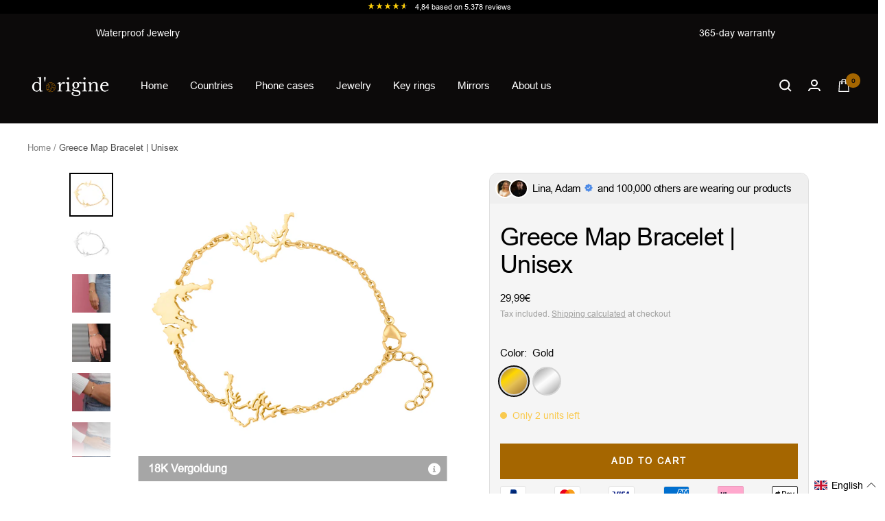

--- FILE ---
content_type: text/html; charset=UTF-8
request_url: https://api.reviews.io/json-ld/product/richsnippet?sku=GRE-LKA-G%3BGRE-LKA-S%3B44827860631816%3B44827860664584&store=dorigine.de&url=https://www.dorigine.de/en/products/griechenland-landkarten-armband&data=true
body_size: -125
content:
{
	"@context" : "http://schema.org",
	"@type" : "Product"

  			
		    ,"name" : "Griechenland Landkarten Armband | Unisex Gold",
		"image" : "https://cdn.shopify.com/s/files/1/0365/2626/0362/files/Griechenland_Landkartenarmband_Gold.jpg?v=1698921229",
				"sku" : "GRE-LKA-G"
		    
}


--- FILE ---
content_type: text/html; charset=UTF-8
request_url: https://api.reviews.io/json-ld/company/snippet?store=dorigine.de
body_size: -106
content:
{

	"@context" : "http://schema.org",
	"@type" :"WebPage",
	"publisher": {
		"@type" : "Organization",
		"image" : "https://d1011j0lbv5k1u.cloudfront.net/assets/store-554518/554518-logo-1671541793.png",
		"name" : "dorigine.de"

					,"address":{
			"@type":"PostalAddress",
			"streetAddress":"Zwickauer Str. 8,\ndorigine GmbH,\nOberasbach",
			"addressLocality":"Bavaria",
			"postalcode":"90522"
		}
		
				,"telephone": "17670848097"
			}

}


--- FILE ---
content_type: text/css
request_url: https://www.dorigine.de/cdn/shop/t/67/assets/custom.css?v=82414796360425949741741692392
body_size: -57
content:
.stories-wrapper .inner .stories-nav .story-item .story-link .image-wrapper{display:flex;align-items:center;justify-content:center;width:35px;height:35px;margin-left:auto;margin-right:auto;border-radius:50%;margin-bottom:3px}.fit-container{max-width:var(--container-max-width);margin-left:auto;margin-right:auto}.custom-collection-tabs .cst_btns:after{content:none}.custom-collection-tabs .cst_btns{opacity:0;visibility:hidden;transform:scale(.5);transition:opacity .15s ease-in-out,visibility .15s ease-in-out,transform .15s ease-in-out}.custom-collection-tabs .collection-card:hover .cst_btns:not([disabled]){opacity:1;visibility:visible;transform:scale(1)}.custom-collection-tabs .cst_btns.swiper-button-disabled{opacity:0!important;visibility:hidden!important;transform:scale(.5)!important;transition:opacity .15s ease-in-out,visibility .15s ease-in-out,transform .15s ease-in-out}.custom-collection-tabs .cst_btns svg{height:14px}.custom-collection-tabs .cst_btns{overflow:hidden;background:rgb(var(--prev-next-button-background, var(--root-background)));color:rgb(var(--prev-next-button-color, var(--root-text-color)));border:1px solid rgba(var(--prev-next-button-color, var(--root-text-color)),.15);border-radius:var(--button-border-radius)}.custom-collection-tabs .cst_btns.swiper-button-prev:hover svg{animation:prevNextButtonKeyframe .3s ease-in-out reverse forwards}.custom-collection-tabs .cst_btns.swiper-button-next:hover svg{animation:prevNextButtonKeyframe .3s ease-in-out forwards}@keyframes prevNextButtonKeyframe{0%{transform:translate(0)}50%{transform:translate(calc(50% + 10px))}51%{transform:translate(calc(-50% - 10px))}to{transform:translate(0)}}@media screen and (min-width: 741px){.custom-collection-tabs .cst_btns{width:56px;height:56px}}@media screen and (max-width: 1000px){.custom-collection-tabs .cst_btns{display:none}}
/*# sourceMappingURL=/cdn/shop/t/67/assets/custom.css.map?v=82414796360425949741741692392 */


--- FILE ---
content_type: text/javascript; charset=utf-8
request_url: https://www.dorigine.de/en/products/griechenland-landkarten-armband.js
body_size: 591
content:
{"id":8349763174664,"title":"Greece Map Bracelet | Unisex","handle":"griechenland-landkarten-armband","description":"\u003cp\u003eExplore the triple charm of our map bracelets, adorned with three meaningful pendants representing home, identity, and connection. Designed for both women and men\u003c\/p\u003e\n\u003cp\u003eDetails:\u003c\/p\u003e\n\u003cul\u003e\u003cli\u003e100% waterproof and allergy-friendly\u003c\/li\u003e\u003cli\u003eGold Material: 18K gold-plated stainless steel\u003c\/li\u003e\u003cli\u003eSilver Material: Stainless steel\u003c\/li\u003e\u003cli\u003eBracelet Length: 16cm + 3cm extendable\u003c\/li\u003e\u003cli\u003eFor women \u0026 men\u003c\/li\u003e\u003c\/ul\u003e","published_at":"2023-11-12T14:55:01+01:00","created_at":"2023-11-02T11:33:22+01:00","vendor":"d'origine","type":"","tags":["men","women"],"price":2999,"price_min":2999,"price_max":2999,"available":true,"price_varies":false,"compare_at_price":null,"compare_at_price_min":0,"compare_at_price_max":0,"compare_at_price_varies":false,"variants":[{"id":44827860631816,"title":"Gold","option1":"Gold","option2":null,"option3":null,"sku":"GRE-LKA-G","requires_shipping":true,"taxable":true,"featured_image":{"id":45643369578760,"product_id":8349763174664,"position":1,"created_at":"2023-11-02T11:33:39+01:00","updated_at":"2023-11-02T11:33:49+01:00","alt":null,"width":2048,"height":2048,"src":"https:\/\/cdn.shopify.com\/s\/files\/1\/0365\/2626\/0362\/files\/Griechenland_Landkartenarmband_Gold.jpg?v=1698921229","variant_ids":[44827860631816]},"available":true,"name":"Greece Map Bracelet | Unisex - Gold","public_title":"Gold","options":["Gold"],"price":2999,"weight":0,"compare_at_price":null,"inventory_management":"shopify","barcode":null,"featured_media":{"alt":null,"id":38371951771912,"position":1,"preview_image":{"aspect_ratio":1.0,"height":2048,"width":2048,"src":"https:\/\/cdn.shopify.com\/s\/files\/1\/0365\/2626\/0362\/files\/Griechenland_Landkartenarmband_Gold.jpg?v=1698921229"}},"requires_selling_plan":false,"selling_plan_allocations":[]},{"id":44827860664584,"title":"Silver","option1":"Silver","option2":null,"option3":null,"sku":"GRE-LKA-S","requires_shipping":true,"taxable":true,"featured_image":{"id":45643368399112,"product_id":8349763174664,"position":2,"created_at":"2023-11-02T11:33:32+01:00","updated_at":"2023-11-02T11:33:49+01:00","alt":null,"width":2048,"height":2048,"src":"https:\/\/cdn.shopify.com\/s\/files\/1\/0365\/2626\/0362\/files\/Griechenland_Landkartenarmband_Silber.jpg?v=1698921229","variant_ids":[44827860664584]},"available":true,"name":"Greece Map Bracelet | Unisex - Silver","public_title":"Silver","options":["Silver"],"price":2999,"weight":0,"compare_at_price":null,"inventory_management":"shopify","barcode":null,"featured_media":{"alt":null,"id":38371949871368,"position":2,"preview_image":{"aspect_ratio":1.0,"height":2048,"width":2048,"src":"https:\/\/cdn.shopify.com\/s\/files\/1\/0365\/2626\/0362\/files\/Griechenland_Landkartenarmband_Silber.jpg?v=1698921229"}},"requires_selling_plan":false,"selling_plan_allocations":[]}],"images":["\/\/cdn.shopify.com\/s\/files\/1\/0365\/2626\/0362\/files\/Griechenland_Landkartenarmband_Gold.jpg?v=1698921229","\/\/cdn.shopify.com\/s\/files\/1\/0365\/2626\/0362\/files\/Griechenland_Landkartenarmband_Silber.jpg?v=1698921229","\/\/cdn.shopify.com\/s\/files\/1\/0365\/2626\/0362\/files\/728A7145.jpg?v=1699525512","\/\/cdn.shopify.com\/s\/files\/1\/0365\/2626\/0362\/files\/728A6415.jpg?v=1699525512","\/\/cdn.shopify.com\/s\/files\/1\/0365\/2626\/0362\/files\/728A7184.jpg?v=1699525512","\/\/cdn.shopify.com\/s\/files\/1\/0365\/2626\/0362\/files\/728A7179.jpg?v=1699525512","\/\/cdn.shopify.com\/s\/files\/1\/0365\/2626\/0362\/files\/Verpackung_Schmuck.jpg?v=1763971317"],"featured_image":"\/\/cdn.shopify.com\/s\/files\/1\/0365\/2626\/0362\/files\/Griechenland_Landkartenarmband_Gold.jpg?v=1698921229","options":[{"name":"Color","position":1,"values":["Gold","Silver"]}],"url":"\/en\/products\/griechenland-landkarten-armband","media":[{"alt":null,"id":38371951771912,"position":1,"preview_image":{"aspect_ratio":1.0,"height":2048,"width":2048,"src":"https:\/\/cdn.shopify.com\/s\/files\/1\/0365\/2626\/0362\/files\/Griechenland_Landkartenarmband_Gold.jpg?v=1698921229"},"aspect_ratio":1.0,"height":2048,"media_type":"image","src":"https:\/\/cdn.shopify.com\/s\/files\/1\/0365\/2626\/0362\/files\/Griechenland_Landkartenarmband_Gold.jpg?v=1698921229","width":2048},{"alt":null,"id":38371949871368,"position":2,"preview_image":{"aspect_ratio":1.0,"height":2048,"width":2048,"src":"https:\/\/cdn.shopify.com\/s\/files\/1\/0365\/2626\/0362\/files\/Griechenland_Landkartenarmband_Silber.jpg?v=1698921229"},"aspect_ratio":1.0,"height":2048,"media_type":"image","src":"https:\/\/cdn.shopify.com\/s\/files\/1\/0365\/2626\/0362\/files\/Griechenland_Landkartenarmband_Silber.jpg?v=1698921229","width":2048},{"alt":null,"id":38445931364616,"position":3,"preview_image":{"aspect_ratio":1.0,"height":2048,"width":2048,"src":"https:\/\/cdn.shopify.com\/s\/files\/1\/0365\/2626\/0362\/files\/728A7145.jpg?v=1699525512"},"aspect_ratio":1.0,"height":2048,"media_type":"image","src":"https:\/\/cdn.shopify.com\/s\/files\/1\/0365\/2626\/0362\/files\/728A7145.jpg?v=1699525512","width":2048},{"alt":null,"id":38445931331848,"position":4,"preview_image":{"aspect_ratio":1.0,"height":2048,"width":2048,"src":"https:\/\/cdn.shopify.com\/s\/files\/1\/0365\/2626\/0362\/files\/728A6415.jpg?v=1699525512"},"aspect_ratio":1.0,"height":2048,"media_type":"image","src":"https:\/\/cdn.shopify.com\/s\/files\/1\/0365\/2626\/0362\/files\/728A6415.jpg?v=1699525512","width":2048},{"alt":null,"id":38445931430152,"position":5,"preview_image":{"aspect_ratio":1.0,"height":2048,"width":2048,"src":"https:\/\/cdn.shopify.com\/s\/files\/1\/0365\/2626\/0362\/files\/728A7184.jpg?v=1699525512"},"aspect_ratio":1.0,"height":2048,"media_type":"image","src":"https:\/\/cdn.shopify.com\/s\/files\/1\/0365\/2626\/0362\/files\/728A7184.jpg?v=1699525512","width":2048},{"alt":null,"id":38445931397384,"position":6,"preview_image":{"aspect_ratio":1.0,"height":2048,"width":2048,"src":"https:\/\/cdn.shopify.com\/s\/files\/1\/0365\/2626\/0362\/files\/728A7179.jpg?v=1699525512"},"aspect_ratio":1.0,"height":2048,"media_type":"image","src":"https:\/\/cdn.shopify.com\/s\/files\/1\/0365\/2626\/0362\/files\/728A7179.jpg?v=1699525512","width":2048},{"alt":"Deutschland Kette in edler Geschenkbox – ideales Geschenk für Patrioten","id":38253487358216,"position":7,"preview_image":{"aspect_ratio":1.0,"height":1800,"width":1800,"src":"https:\/\/cdn.shopify.com\/s\/files\/1\/0365\/2626\/0362\/files\/Verpackung_Schmuck.jpg?v=1763971317"},"aspect_ratio":1.0,"height":1800,"media_type":"image","src":"https:\/\/cdn.shopify.com\/s\/files\/1\/0365\/2626\/0362\/files\/Verpackung_Schmuck.jpg?v=1763971317","width":1800}],"requires_selling_plan":false,"selling_plan_groups":[]}

--- FILE ---
content_type: text/javascript
request_url: https://www.dorigine.de/cdn/shop/t/67/assets/custom.js?v=21017421508367348141740723866
body_size: -261
content:
fetch("https://get.geojs.io/v1/ip/geo.json").then(response=>response.json()).then(data=>{console.log("freeshippingArr",freeshippingArr),console.log("Data",data);let matchFound=!1;var currency_code=document.querySelector(".mini-cart")?.getAttribute("currency_code");if(freeshippingArr.forEach(item=>{item.country_code===data.country_code&&item.currency_code===currency_code&&(matchFound=!0)}),!matchFound){console.log("No matching country code and currency code found, executing code...");var free_shipping_bar=document.querySelector("cart-drawer free-shipping-bar");console.log("free_shipping_bar",free_shipping_bar),document.body.classList.add("shippingbar_disabled")}console.log("country_code",data.country_code),console.log("currency_code",currency_code)}).catch(error=>{console.error("Error fetching the data:",error)});
//# sourceMappingURL=/cdn/shop/t/67/assets/custom.js.map?v=21017421508367348141740723866


--- FILE ---
content_type: text/json
request_url: https://conf.config-security.com/model
body_size: 87
content:
{"title":"recommendation AI model (keras)","structure":"release_id=0x4b:3b:5e:67:7f:72:6e:74:5f:75:37:65:2e:65:7d:29:72:4d:3d:37:50:59:45:76:43:6d:55:50:64;keras;4eibk86th3q5190hrugiyqvlokg1cqrqfchb7d5n0zubc8rj5j3nr9v9ex6bovsifwyftwxg","weights":"../weights/4b3b5e67.h5","biases":"../biases/4b3b5e67.h5"}

--- FILE ---
content_type: text/javascript; charset=utf-8
request_url: https://www.dorigine.de/en/products/griechenland-landkarten-armband.js
body_size: 840
content:
{"id":8349763174664,"title":"Greece Map Bracelet | Unisex","handle":"griechenland-landkarten-armband","description":"\u003cp\u003eExplore the triple charm of our map bracelets, adorned with three meaningful pendants representing home, identity, and connection. Designed for both women and men\u003c\/p\u003e\n\u003cp\u003eDetails:\u003c\/p\u003e\n\u003cul\u003e\u003cli\u003e100% waterproof and allergy-friendly\u003c\/li\u003e\u003cli\u003eGold Material: 18K gold-plated stainless steel\u003c\/li\u003e\u003cli\u003eSilver Material: Stainless steel\u003c\/li\u003e\u003cli\u003eBracelet Length: 16cm + 3cm extendable\u003c\/li\u003e\u003cli\u003eFor women \u0026 men\u003c\/li\u003e\u003c\/ul\u003e","published_at":"2023-11-12T14:55:01+01:00","created_at":"2023-11-02T11:33:22+01:00","vendor":"d'origine","type":"","tags":["men","women"],"price":2999,"price_min":2999,"price_max":2999,"available":true,"price_varies":false,"compare_at_price":null,"compare_at_price_min":0,"compare_at_price_max":0,"compare_at_price_varies":false,"variants":[{"id":44827860631816,"title":"Gold","option1":"Gold","option2":null,"option3":null,"sku":"GRE-LKA-G","requires_shipping":true,"taxable":true,"featured_image":{"id":45643369578760,"product_id":8349763174664,"position":1,"created_at":"2023-11-02T11:33:39+01:00","updated_at":"2023-11-02T11:33:49+01:00","alt":null,"width":2048,"height":2048,"src":"https:\/\/cdn.shopify.com\/s\/files\/1\/0365\/2626\/0362\/files\/Griechenland_Landkartenarmband_Gold.jpg?v=1698921229","variant_ids":[44827860631816]},"available":true,"name":"Greece Map Bracelet | Unisex - Gold","public_title":"Gold","options":["Gold"],"price":2999,"weight":0,"compare_at_price":null,"inventory_management":"shopify","barcode":null,"featured_media":{"alt":null,"id":38371951771912,"position":1,"preview_image":{"aspect_ratio":1.0,"height":2048,"width":2048,"src":"https:\/\/cdn.shopify.com\/s\/files\/1\/0365\/2626\/0362\/files\/Griechenland_Landkartenarmband_Gold.jpg?v=1698921229"}},"requires_selling_plan":false,"selling_plan_allocations":[]},{"id":44827860664584,"title":"Silver","option1":"Silver","option2":null,"option3":null,"sku":"GRE-LKA-S","requires_shipping":true,"taxable":true,"featured_image":{"id":45643368399112,"product_id":8349763174664,"position":2,"created_at":"2023-11-02T11:33:32+01:00","updated_at":"2023-11-02T11:33:49+01:00","alt":null,"width":2048,"height":2048,"src":"https:\/\/cdn.shopify.com\/s\/files\/1\/0365\/2626\/0362\/files\/Griechenland_Landkartenarmband_Silber.jpg?v=1698921229","variant_ids":[44827860664584]},"available":true,"name":"Greece Map Bracelet | Unisex - Silver","public_title":"Silver","options":["Silver"],"price":2999,"weight":0,"compare_at_price":null,"inventory_management":"shopify","barcode":null,"featured_media":{"alt":null,"id":38371949871368,"position":2,"preview_image":{"aspect_ratio":1.0,"height":2048,"width":2048,"src":"https:\/\/cdn.shopify.com\/s\/files\/1\/0365\/2626\/0362\/files\/Griechenland_Landkartenarmband_Silber.jpg?v=1698921229"}},"requires_selling_plan":false,"selling_plan_allocations":[]}],"images":["\/\/cdn.shopify.com\/s\/files\/1\/0365\/2626\/0362\/files\/Griechenland_Landkartenarmband_Gold.jpg?v=1698921229","\/\/cdn.shopify.com\/s\/files\/1\/0365\/2626\/0362\/files\/Griechenland_Landkartenarmband_Silber.jpg?v=1698921229","\/\/cdn.shopify.com\/s\/files\/1\/0365\/2626\/0362\/files\/728A7145.jpg?v=1699525512","\/\/cdn.shopify.com\/s\/files\/1\/0365\/2626\/0362\/files\/728A6415.jpg?v=1699525512","\/\/cdn.shopify.com\/s\/files\/1\/0365\/2626\/0362\/files\/728A7184.jpg?v=1699525512","\/\/cdn.shopify.com\/s\/files\/1\/0365\/2626\/0362\/files\/728A7179.jpg?v=1699525512","\/\/cdn.shopify.com\/s\/files\/1\/0365\/2626\/0362\/files\/Verpackung_Schmuck.jpg?v=1763971317"],"featured_image":"\/\/cdn.shopify.com\/s\/files\/1\/0365\/2626\/0362\/files\/Griechenland_Landkartenarmband_Gold.jpg?v=1698921229","options":[{"name":"Color","position":1,"values":["Gold","Silver"]}],"url":"\/en\/products\/griechenland-landkarten-armband","media":[{"alt":null,"id":38371951771912,"position":1,"preview_image":{"aspect_ratio":1.0,"height":2048,"width":2048,"src":"https:\/\/cdn.shopify.com\/s\/files\/1\/0365\/2626\/0362\/files\/Griechenland_Landkartenarmband_Gold.jpg?v=1698921229"},"aspect_ratio":1.0,"height":2048,"media_type":"image","src":"https:\/\/cdn.shopify.com\/s\/files\/1\/0365\/2626\/0362\/files\/Griechenland_Landkartenarmband_Gold.jpg?v=1698921229","width":2048},{"alt":null,"id":38371949871368,"position":2,"preview_image":{"aspect_ratio":1.0,"height":2048,"width":2048,"src":"https:\/\/cdn.shopify.com\/s\/files\/1\/0365\/2626\/0362\/files\/Griechenland_Landkartenarmband_Silber.jpg?v=1698921229"},"aspect_ratio":1.0,"height":2048,"media_type":"image","src":"https:\/\/cdn.shopify.com\/s\/files\/1\/0365\/2626\/0362\/files\/Griechenland_Landkartenarmband_Silber.jpg?v=1698921229","width":2048},{"alt":null,"id":38445931364616,"position":3,"preview_image":{"aspect_ratio":1.0,"height":2048,"width":2048,"src":"https:\/\/cdn.shopify.com\/s\/files\/1\/0365\/2626\/0362\/files\/728A7145.jpg?v=1699525512"},"aspect_ratio":1.0,"height":2048,"media_type":"image","src":"https:\/\/cdn.shopify.com\/s\/files\/1\/0365\/2626\/0362\/files\/728A7145.jpg?v=1699525512","width":2048},{"alt":null,"id":38445931331848,"position":4,"preview_image":{"aspect_ratio":1.0,"height":2048,"width":2048,"src":"https:\/\/cdn.shopify.com\/s\/files\/1\/0365\/2626\/0362\/files\/728A6415.jpg?v=1699525512"},"aspect_ratio":1.0,"height":2048,"media_type":"image","src":"https:\/\/cdn.shopify.com\/s\/files\/1\/0365\/2626\/0362\/files\/728A6415.jpg?v=1699525512","width":2048},{"alt":null,"id":38445931430152,"position":5,"preview_image":{"aspect_ratio":1.0,"height":2048,"width":2048,"src":"https:\/\/cdn.shopify.com\/s\/files\/1\/0365\/2626\/0362\/files\/728A7184.jpg?v=1699525512"},"aspect_ratio":1.0,"height":2048,"media_type":"image","src":"https:\/\/cdn.shopify.com\/s\/files\/1\/0365\/2626\/0362\/files\/728A7184.jpg?v=1699525512","width":2048},{"alt":null,"id":38445931397384,"position":6,"preview_image":{"aspect_ratio":1.0,"height":2048,"width":2048,"src":"https:\/\/cdn.shopify.com\/s\/files\/1\/0365\/2626\/0362\/files\/728A7179.jpg?v=1699525512"},"aspect_ratio":1.0,"height":2048,"media_type":"image","src":"https:\/\/cdn.shopify.com\/s\/files\/1\/0365\/2626\/0362\/files\/728A7179.jpg?v=1699525512","width":2048},{"alt":"Deutschland Kette in edler Geschenkbox – ideales Geschenk für Patrioten","id":38253487358216,"position":7,"preview_image":{"aspect_ratio":1.0,"height":1800,"width":1800,"src":"https:\/\/cdn.shopify.com\/s\/files\/1\/0365\/2626\/0362\/files\/Verpackung_Schmuck.jpg?v=1763971317"},"aspect_ratio":1.0,"height":1800,"media_type":"image","src":"https:\/\/cdn.shopify.com\/s\/files\/1\/0365\/2626\/0362\/files\/Verpackung_Schmuck.jpg?v=1763971317","width":1800}],"requires_selling_plan":false,"selling_plan_groups":[]}